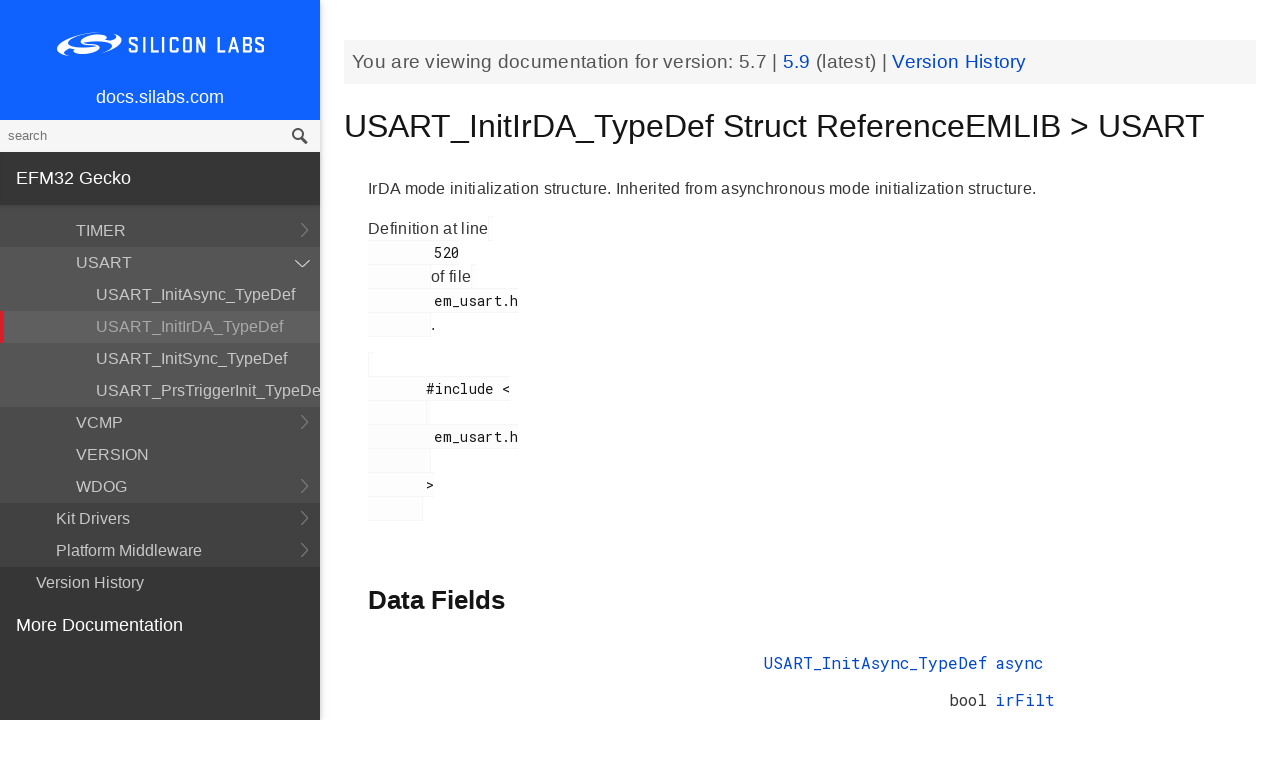

--- FILE ---
content_type: text/html; charset=utf-8
request_url: https://docs.silabs.com/mcu/5.7/efm32g/structUSART-InitIrDA-TypeDef
body_size: 6839
content:
<!DOCTYPE html>
<html lang="en">
 <head>
  <script async="" src="https://www.googletagmanager.com/gtag/js?id=UA-160330710-1">
  </script>
  <script>
   window.dataLayer = window.dataLayer || [];
function gtag(){dataLayer.push(arguments);}
gtag('js', new Date());
gtag('config', 'UA-160330710-1');
  </script>
  <meta charset="utf-8"/>
  <meta content="IE=edge,chrome=1" http-equiv="X-UA-Compatible"/>
  <meta content="width=device-width, initial-scale=1.0, maximum-scale=1, user-scalable=0" name="viewport"/>
  <meta name="google" value="notranslate"/>
  <meta content="yes" name="mobile-web-app-capable"/>
  <meta content="yes" name="apple-mobile-web-app-capable"/>
  <meta content="black-translucent" name="apple-mobile-web-app-status-bar-style"/>
  <meta content="#444547" name="theme-color"/>
  <meta content="width=device-width, initial-scale=1, user-scalable=no" name="viewport"/>
  <meta content="Software API documentation" name="content-type"/>
  <meta content="32 bit MCU SDK" name="software-development-kits"/>
  <meta content="Microcontrollers" name="product-line"/>
  <meta content="32-bit MCUs" name="product-category"/>
  <meta content="Gecko" name="product-family"/>
  <meta content="Microcontrollers,Microcontrollers|32-bit MCUs,Microcontrollers|32-bit MCUs|Leopard Gecko" name="product-hierarchy"/>
  <meta content="Documents,Documents|MCU,Documents|MCU|efm32g,Documents|MCU|efm32g|v5.7" name="docs-hierarchy"/>
  <title>
   USART_InitIrDA_TypeDef Struct ReferenceEMLIB &gt; USART - v5.7 - MCU EFM32G API Documentation Silicon Labs
  </title>
  <link href="https://docs.silabs.com/assets/styles.css" rel="stylesheet"/>
  <script src="http://assets.adobedtm.com/3190d43a5459fc8adf7e79701f27ec76e8640f17/satelliteLib-90b20114fd9a5a718deac08d9895cd97209e7a18.js">
  </script>
 </head>
 <body>
  <nav class="navbar">
   <div class="search-bar">
    <input class="search-input" placeholder="search"/>
    <input class="search-button" type="button"/>
   </div>
   <div class="menu-icon">
   </div>
   <div class="container">
    <a href="https://docs.silabs.com/">
     docs.silabs.com
    </a>
   </div>
  </nav>
  <nav class="menu nocontent">
   <div class="top">
    <a class="logo" href="https://silabs.com/">
    </a>
    <a class="home" href="https://docs.silabs.com/">
     docs.silabs.com
    </a>
    <div class="search-bar">
     <input class="search-input" placeholder="search"/>
     <input class="search-button" type="button"/>
     <div class="search-site">
      <h5>
       Search in:
      </h5>
      <div class="search-site-selector">
       <span class="root" data-level="0">
        docs
       </span>
      </div>
     </div>
    </div>
   </div>
   <div class="main">
    <h3 id="efm32-gecko">
     EFM32 Gecko
    </h3>
    <ul>
     <li>
      <a href="index">
       MCU and Peripherals
      </a>
     </li>
     <li>
      <a href="modules">
       Modules
      </a>
      <ul>
       <li>
        <a href="group-BSP">
         BSP
        </a>
        <ul>
         <li>
          <a href="group-BSP-DK">
           API for DKs
          </a>
          <ul>
           <li>
            <a href="structBC-TypeDef">
             BC_TypeDef
            </a>
           </li>
          </ul>
         </li>
         <li>
          <a href="group-BSP-STK">
           API for STKs and WSTKs
          </a>
          <ul>
           <li>
            <a href="structBCP-Packet">
             BCP_Packet
            </a>
           </li>
           <li>
            <a href="structBCP-Packet-">
             BCP_Packet_
            </a>
           </li>
           <li>
            <a href="structBCP-PacketHeader">
             BCP_PacketHeader
            </a>
           </li>
          </ul>
         </li>
         <li>
          <a href="group-BSPCOMMON">
           Common BSP for all kits
          </a>
         </li>
         <li>
          <a href="group-BSP-INIT">
           Device Initialization
          </a>
         </li>
         <li>
          <a href="group-TBSense-BSP">
           Thunderboard Sense BSP
          </a>
          <ul>
           <li>
            <a href="group-BAP">
             BAP - Barometric Pressure Sensor
            </a>
            <ul>
             <li>
              <a href="struct-BAP-Config">
               __BAP_Config
              </a>
             </li>
            </ul>
           </li>
           <li>
            <a href="group-BOARD-4160">
             BOARD Module for Thunderboard Sense
            </a>
            <ul>
             <li>
              <a href="group-PIC-defs">
               Power and Interrupt Controller Definitions
              </a>
             </li>
            </ul>
           </li>
           <li>
            <a href="group-BOARD-4166">
             BOARD Module for Thunderboard Sense 2
            </a>
           </li>
           <li>
            <a href="group-CCS811">
             CCS811 - Indoor Air Quality Sensor
            </a>
           </li>
           <li>
            <a href="group-HALL">
             HALL - Hall Effect Sensor
            </a>
            <ul>
             <li>
              <a href="group-Si7210">
               Si7210 - Hall Effect Sensor
              </a>
             </li>
             <li>
              <a href="struct-HALL-Config">
               __HALL_Config
              </a>
             </li>
            </ul>
           </li>
           <li>
            <a href="group-ICM20648">
             ICM20648 - 6-axis Motion Sensor Driver
            </a>
           </li>
           <li>
            <a href="group-IMU">
             IMU - Inertial Measurement Unit
            </a>
            <ul>
             <li>
              <a href="struct-IMU-SensorFusion">
               _IMU_SensorFusion
              </a>
             </li>
            </ul>
           </li>
           <li>
            <a href="group-Mic">
             MIC - Microphone Driver (ADC)
            </a>
           </li>
           <li>
            <a href="group-Mic-i2s">
             MIC - Microphone Driver (I2S)
            </a>
           </li>
           <li>
            <a href="group-Si1133">
             SI1133 - Ambient Light and UV Index Sensor
            </a>
            <ul>
             <li>
              <a href="structSI1133-Coeff-TypeDef">
               SI1133_Coeff_TypeDef
              </a>
             </li>
             <li>
              <a href="structSI1133-LuxCoeff-TypeDef">
               SI1133_LuxCoeff_TypeDef
              </a>
             </li>
             <li>
              <a href="structSI1133-Samples-TypeDef">
               SI1133_Samples_TypeDef
              </a>
             </li>
            </ul>
           </li>
           <li>
            <a href="group-Si7021">
             SI7021 - Relative Humidity and Temperature Sensor
            </a>
           </li>
           <li>
            <a href="group-Util">
             Utility Functions
            </a>
           </li>
          </ul>
         </li>
        </ul>
       </li>
       <li>
        <a href="group-Parts">
         Devices
        </a>
        <ul>
         <li>
          <a href="group-EFM32G">
           EFM32G
          </a>
         </li>
         <li>
          <a href="group-EFM32G890F128">
           EFM32G890F128
          </a>
          <ul>
           <li>
            <a href="group-EFM32G890F128-Alternate-Function">
             EFM32G890F128 Alternate Function
            </a>
           </li>
           <li>
            <a href="group-EFM32G890F128-BitFields">
             EFM32G890F128 Bit Fields
            </a>
            <ul>
             <li>
              <a href="group-EFM32G890F128-UNLOCK">
               EFM32G890F128 Unlock Codes
              </a>
             </li>
            </ul>
           </li>
           <li>
            <a href="group-EFM32G890F128-Core">
             EFM32G890F128 Core
            </a>
           </li>
           <li>
            <a href="group-EFM32G890F128-Part">
             EFM32G890F128 Part
            </a>
           </li>
           <li>
            <a href="group-EFM32G890F128-Peripheral-Declaration">
             EFM32G890F128 Peripheral Declarations
            </a>
           </li>
           <li>
            <a href="group-EFM32G890F128-Peripheral-Base">
             EFM32G890F128 Peripheral Memory Map
            </a>
           </li>
           <li>
            <a href="group-EFM32G890F128-Peripheral-TypeDefs">
             EFM32G890F128 Peripheral TypeDefs
            </a>
           </li>
          </ul>
         </li>
         <li>
          <a href="group-EFM32G-ACMP">
           EFM32G_ACMP
          </a>
          <ul>
           <li>
            <a href="structACMP-TypeDef">
             ACMP_TypeDef
            </a>
           </li>
          </ul>
         </li>
         <li>
          <a href="group-EFM32G-ACMP-BitFields">
           EFM32G_ACMP_BitFields
          </a>
         </li>
         <li>
          <a href="group-EFM32G-ADC">
           EFM32G_ADC
          </a>
          <ul>
           <li>
            <a href="structADC-TypeDef">
             ADC_TypeDef
            </a>
           </li>
          </ul>
         </li>
         <li>
          <a href="group-EFM32G-ADC-BitFields">
           EFM32G_ADC_BitFields
          </a>
         </li>
         <li>
          <a href="group-EFM32G-AES">
           EFM32G_AES
          </a>
          <ul>
           <li>
            <a href="structAES-TypeDef">
             AES_TypeDef
            </a>
           </li>
          </ul>
         </li>
         <li>
          <a href="group-EFM32G-AES-BitFields">
           EFM32G_AES_BitFields
          </a>
         </li>
         <li>
          <a href="group-EFM32G-AF-Pins">
           EFM32G_AF_Pins
          </a>
         </li>
         <li>
          <a href="group-EFM32G-AF-Ports">
           EFM32G_AF_Ports
          </a>
         </li>
         <li>
          <a href="group-EFM32G-CALIBRATE">
           EFM32G_CALIBRATE
          </a>
          <ul>
           <li>
            <a href="structCALIBRATE-TypeDef">
             CALIBRATE_TypeDef
            </a>
           </li>
          </ul>
         </li>
         <li>
          <a href="group-EFM32G-CMU">
           EFM32G_CMU
          </a>
          <ul>
           <li>
            <a href="structCMU-TypeDef">
             CMU_TypeDef
            </a>
           </li>
          </ul>
         </li>
         <li>
          <a href="group-EFM32G-CMU-BitFields">
           EFM32G_CMU_BitFields
          </a>
         </li>
         <li>
          <a href="group-EFM32G-DAC">
           EFM32G_DAC
          </a>
          <ul>
           <li>
            <a href="structDAC-TypeDef">
             DAC_TypeDef
            </a>
           </li>
          </ul>
         </li>
         <li>
          <a href="group-EFM32G-DAC-BitFields">
           EFM32G_DAC_BitFields
          </a>
         </li>
         <li>
          <a href="group-EFM32G-DEVINFO">
           EFM32G_DEVINFO
          </a>
          <ul>
           <li>
            <a href="structDEVINFO-TypeDef">
             DEVINFO_TypeDef
            </a>
           </li>
          </ul>
         </li>
         <li>
          <a href="group-EFM32G-DEVINFO-BitFields">
           EFM32G_DEVINFO_BitFields
          </a>
         </li>
         <li>
          <a href="group-EFM32G-DMA">
           EFM32G_DMA
          </a>
          <ul>
           <li>
            <a href="structDMA-TypeDef">
             DMA_TypeDef
            </a>
           </li>
          </ul>
         </li>
         <li>
          <a href="group-EFM32G-DMACTRL-BitFields">
           EFM32G_DMACTRL_BitFields
          </a>
         </li>
         <li>
          <a href="group-EFM32G-DMAREQ-BitFields">
           EFM32G_DMAREQ_BitFields
          </a>
         </li>
         <li>
          <a href="group-EFM32G-DMA-BitFields">
           EFM32G_DMA_BitFields
          </a>
         </li>
         <li>
          <a href="group-EFM32G-DMA-DESCRIPTOR">
           EFM32G_DMA_DESCRIPTOR
          </a>
          <ul>
           <li>
            <a href="structDMA-DESCRIPTOR-TypeDef">
             DMA_DESCRIPTOR_TypeDef
            </a>
           </li>
          </ul>
         </li>
         <li>
          <a href="group-EFM32G-EBI">
           EFM32G_EBI
          </a>
          <ul>
           <li>
            <a href="structEBI-TypeDef">
             EBI_TypeDef
            </a>
           </li>
          </ul>
         </li>
         <li>
          <a href="group-EFM32G-EBI-BitFields">
           EFM32G_EBI_BitFields
          </a>
         </li>
         <li>
          <a href="group-EFM32G-EMU">
           EFM32G_EMU
          </a>
          <ul>
           <li>
            <a href="structEMU-TypeDef">
             EMU_TypeDef
            </a>
           </li>
          </ul>
         </li>
         <li>
          <a href="group-EFM32G-EMU-BitFields">
           EFM32G_EMU_BitFields
          </a>
         </li>
         <li>
          <a href="group-EFM32G-GPIO">
           EFM32G_GPIO
          </a>
          <ul>
           <li>
            <a href="structGPIO-TypeDef">
             GPIO_TypeDef
            </a>
           </li>
          </ul>
         </li>
         <li>
          <a href="group-EFM32G-GPIO-BitFields">
           EFM32G_GPIO_BitFields
          </a>
         </li>
         <li>
          <a href="group-EFM32G-I2C">
           EFM32G_I2C
          </a>
          <ul>
           <li>
            <a href="structI2C-TypeDef">
             I2C_TypeDef
            </a>
           </li>
          </ul>
         </li>
         <li>
          <a href="group-EFM32G-I2C-BitFields">
           EFM32G_I2C_BitFields
          </a>
         </li>
         <li>
          <a href="group-EFM32G-LCD">
           EFM32G_LCD
          </a>
          <ul>
           <li>
            <a href="structLCD-TypeDef">
             LCD_TypeDef
            </a>
           </li>
          </ul>
         </li>
         <li>
          <a href="group-EFM32G-LCD-BitFields">
           EFM32G_LCD_BitFields
          </a>
         </li>
         <li>
          <a href="group-EFM32G-LETIMER">
           EFM32G_LETIMER
          </a>
          <ul>
           <li>
            <a href="structLETIMER-TypeDef">
             LETIMER_TypeDef
            </a>
           </li>
          </ul>
         </li>
         <li>
          <a href="group-EFM32G-LETIMER-BitFields">
           EFM32G_LETIMER_BitFields
          </a>
         </li>
         <li>
          <a href="group-EFM32G-LEUART">
           EFM32G_LEUART
          </a>
          <ul>
           <li>
            <a href="structLEUART-TypeDef">
             LEUART_TypeDef
            </a>
           </li>
          </ul>
         </li>
         <li>
          <a href="group-EFM32G-LEUART-BitFields">
           EFM32G_LEUART_BitFields
          </a>
         </li>
         <li>
          <a href="group-EFM32G-MSC">
           EFM32G_MSC
          </a>
          <ul>
           <li>
            <a href="structMSC-TypeDef">
             MSC_TypeDef
            </a>
           </li>
          </ul>
         </li>
         <li>
          <a href="group-EFM32G-MSC-BitFields">
           EFM32G_MSC_BitFields
          </a>
         </li>
         <li>
          <a href="group-EFM32G-PCNT">
           EFM32G_PCNT
          </a>
          <ul>
           <li>
            <a href="structPCNT-TypeDef">
             PCNT_TypeDef
            </a>
           </li>
          </ul>
         </li>
         <li>
          <a href="group-EFM32G-PCNT-BitFields">
           EFM32G_PCNT_BitFields
          </a>
         </li>
         <li>
          <a href="group-EFM32G-PRS">
           EFM32G_PRS
          </a>
          <ul>
           <li>
            <a href="structPRS-TypeDef">
             PRS_TypeDef
            </a>
           </li>
          </ul>
         </li>
         <li>
          <a href="group-EFM32G-PRS-BitFields">
           EFM32G_PRS_BitFields
          </a>
         </li>
         <li>
          <a href="group-EFM32G-PRS-Signals">
           EFM32G_PRS_Signals
          </a>
         </li>
         <li>
          <a href="group-EFM32G-RMU">
           EFM32G_RMU
          </a>
          <ul>
           <li>
            <a href="structRMU-TypeDef">
             RMU_TypeDef
            </a>
           </li>
          </ul>
         </li>
         <li>
          <a href="group-EFM32G-RMU-BitFields">
           EFM32G_RMU_BitFields
          </a>
         </li>
         <li>
          <a href="group-EFM32G-ROMTABLE">
           EFM32G_ROMTABLE
          </a>
          <ul>
           <li>
            <a href="structROMTABLE-TypeDef">
             ROMTABLE_TypeDef
            </a>
           </li>
          </ul>
         </li>
         <li>
          <a href="group-EFM32G-ROMTABLE-BitFields">
           EFM32G_ROMTABLE_BitFields
          </a>
         </li>
         <li>
          <a href="group-EFM32G-RTC">
           EFM32G_RTC
          </a>
          <ul>
           <li>
            <a href="structRTC-TypeDef">
             RTC_TypeDef
            </a>
           </li>
          </ul>
         </li>
         <li>
          <a href="group-EFM32G-RTC-BitFields">
           EFM32G_RTC_BitFields
          </a>
         </li>
         <li>
          <a href="group-EFM32G-TIMER">
           EFM32G_TIMER
          </a>
          <ul>
           <li>
            <a href="structTIMER-TypeDef">
             TIMER_TypeDef
            </a>
           </li>
          </ul>
         </li>
         <li>
          <a href="group-EFM32G-TIMER-BitFields">
           EFM32G_TIMER_BitFields
          </a>
         </li>
         <li>
          <a href="group-EFM32G-UART-BitFields">
           EFM32G_UART_BitFields
          </a>
         </li>
         <li>
          <a href="group-EFM32G-USART">
           EFM32G_USART
          </a>
          <ul>
           <li>
            <a href="structUSART-TypeDef">
             USART_TypeDef
            </a>
           </li>
          </ul>
         </li>
         <li>
          <a href="group-EFM32G-USART-BitFields">
           EFM32G_USART_BitFields
          </a>
         </li>
         <li>
          <a href="group-EFM32G-VCMP">
           EFM32G_VCMP
          </a>
          <ul>
           <li>
            <a href="structVCMP-TypeDef">
             VCMP_TypeDef
            </a>
           </li>
          </ul>
         </li>
         <li>
          <a href="group-EFM32G-VCMP-BitFields">
           EFM32G_VCMP_BitFields
          </a>
         </li>
         <li>
          <a href="group-EFM32G-WDOG">
           EFM32G_WDOG
          </a>
          <ul>
           <li>
            <a href="structWDOG-TypeDef">
             WDOG_TypeDef
            </a>
           </li>
          </ul>
         </li>
         <li>
          <a href="group-EFM32G-WDOG-BitFields">
           EFM32G_WDOG_BitFields
          </a>
         </li>
         <li>
          <a href="structDMA-CH-TypeDef">
           DMA_CH_TypeDef
          </a>
         </li>
         <li>
          <a href="structGPIO-P-TypeDef">
           GPIO_P_TypeDef
          </a>
         </li>
         <li>
          <a href="structPRS-CH-TypeDef">
           PRS_CH_TypeDef
          </a>
         </li>
         <li>
          <a href="structTIMER-CC-TypeDef">
           TIMER_CC_TypeDef
          </a>
         </li>
        </ul>
       </li>
       <li>
        <a href="group-emdrv">
         EMDRV
        </a>
        <ul>
         <li>
          <a href="group-DMADRV">
           DMADRV
          </a>
         </li>
         <li>
          <a href="group-EZRADIODRV">
           EZRADIODRV
          </a>
          <ul>
           <li>
            <a href="group-API-Layer">
             API_Layer
            </a>
           </li>
           <li>
            <a href="group-COMM-Layer">
             COMM_Layer
            </a>
           </li>
           <li>
            <a href="group-HAL-Layer">
             HAL_Layer
            </a>
           </li>
           <li>
            <a href="group-Plugin-System">
             Plugin_System
            </a>
            <ul>
             <li>
              <a href="group-Auto-ACK-Plugin">
               Auto_ACK_Plugin
              </a>
              <ul>
               <li>
                <a href="structEZRADIODRV-AutoAckHandle">
                 EZRADIODRV_AutoAckHandle
                </a>
               </li>
              </ul>
             </li>
             <li>
              <a href="group-CRC-Error-Plugin">
               CRC_Error_Plugin
              </a>
              <ul>
               <li>
                <a href="structEZRADIODRV-PacketCrcErrorHandle">
                 EZRADIODRV_PacketCrcErrorHandle
                </a>
               </li>
              </ul>
             </li>
             <li>
              <a href="group-Direct-Receive-Plugin">
               Direct_Receive_Plugin
              </a>
              <ul>
               <li>
                <a href="structEZRADIODRV-DirectRxHandle">
                 EZRADIODRV_DirectRxHandle
                </a>
               </li>
              </ul>
             </li>
             <li>
              <a href="group-Direct-Transmit-Plugin">
               Direct_Transmit_Plugin
              </a>
              <ul>
               <li>
                <a href="structEZRADIODRV-DirectTxHandle">
                 EZRADIODRV_DirectTxHandle
                </a>
               </li>
              </ul>
             </li>
             <li>
              <a href="group-PN9-Plugin">
               PN9_Plugin
              </a>
              <ul>
               <li>
                <a href="structEZRADIODRV-Pn9Handle">
                 EZRADIODRV_Pn9Handle
                </a>
               </li>
              </ul>
             </li>
             <li>
              <a href="group-Plugin-Manager">
               Plugin_Manager
              </a>
              <ul>
               <li>
                <a href="structEZRADIODRV-HandleData">
                 EZRADIODRV_HandleData
                </a>
               </li>
              </ul>
             </li>
             <li>
              <a href="group-Receive-Plugin">
               Receive_Plugin
              </a>
              <ul>
               <li>
                <a href="structEZRADIODRV-PacketRxHandle">
                 EZRADIODRV_PacketRxHandle
                </a>
               </li>
              </ul>
             </li>
             <li>
              <a href="group-Transmit-Plugin">
               Transmit_Plugin
              </a>
              <ul>
               <li>
                <a href="structEZRADIODRV-FieldLength">
                 EZRADIODRV_FieldLength
                </a>
               </li>
               <li>
                <a href="structEZRADIODRV-PacketLengthConfig">
                 EZRADIODRV_PacketLengthConfig
                </a>
               </li>
               <li>
                <a href="structEZRADIODRV-PacketTxHandle">
                 EZRADIODRV_PacketTxHandle
                </a>
               </li>
              </ul>
             </li>
             <li>
              <a href="group-Unmod-Carrier-Plugin">
               Unmod_Carrier_Plugin
              </a>
              <ul>
               <li>
                <a href="structEZRADIODRV-UnmodCarrierHandle">
                 EZRADIODRV_UnmodCarrierHandle
                </a>
               </li>
              </ul>
             </li>
            </ul>
           </li>
          </ul>
         </li>
         <li>
          <a href="group-GPIOINT">
           GPIOINT
          </a>
         </li>
         <li>
          <a href="group-NVM">
           NVM
          </a>
         </li>
         <li>
          <a href="group-NVM3">
           NVM3
          </a>
          <ul>
           <li>
            <a href="group-NVM3Hal">
             NVM3Hal
            </a>
            <ul>
             <li>
              <a href="structnvm3-HalHandle-t">
               nvm3_HalHandle_t
              </a>
             </li>
             <li>
              <a href="structnvm3-HalInfo">
               nvm3_HalInfo
              </a>
             </li>
            </ul>
           </li>
           <li>
            <a href="group-NVM3Lock">
             NVM3Lock
            </a>
           </li>
           <li>
            <a href="structnvm3-CacheEntry">
             nvm3_CacheEntry
            </a>
           </li>
           <li>
            <a href="structnvm3-Init-t">
             nvm3_Init_t
            </a>
           </li>
          </ul>
         </li>
         <li>
          <a href="group-RTCDRV">
           RTCDRV
          </a>
         </li>
         <li>
          <a href="group-SLEEP">
           SLEEP
          </a>
          <ul>
           <li>
            <a href="structSLEEP-Init-t">
             SLEEP_Init_t
            </a>
           </li>
          </ul>
         </li>
         <li>
          <a href="group-SPIDRV">
           SPIDRV
          </a>
          <ul>
           <li>
            <a href="structSPIDRV-HandleData">
             SPIDRV_HandleData
            </a>
           </li>
           <li>
            <a href="structSPIDRV-Init">
             SPIDRV_Init
            </a>
           </li>
          </ul>
         </li>
         <li>
          <a href="group-TEMPDRV">
           TEMPDRV
          </a>
         </li>
         <li>
          <a href="group-UARTDRV">
           UARTDRV
          </a>
          <ul>
           <li>
            <a href="structUARTDRV-Buffer-FifoQueue-t">
             UARTDRV_Buffer_FifoQueue_t
            </a>
           </li>
           <li>
            <a href="structUARTDRV-Buffer-t">
             UARTDRV_Buffer_t
            </a>
           </li>
           <li>
            <a href="structUARTDRV-HandleData">
             UARTDRV_HandleData
            </a>
           </li>
           <li>
            <a href="structUARTDRV-InitLeuart-t">
             UARTDRV_InitLeuart_t
            </a>
           </li>
           <li>
            <a href="structUARTDRV-InitUart-t">
             UARTDRV_InitUart_t
            </a>
           </li>
          </ul>
         </li>
         <li>
          <a href="group-USTIMER">
           USTIMER
          </a>
         </li>
        </ul>
       </li>
       <li>
        <a href="group-emlib">
         EMLIB
        </a>
        <ul>
         <li>
          <a href="group-ACMP">
           ACMP
          </a>
          <ul>
           <li>
            <a href="structACMP-CapsenseInit-TypeDef">
             ACMP_CapsenseInit_TypeDef
            </a>
           </li>
           <li>
            <a href="structACMP-Init-TypeDef">
             ACMP_Init_TypeDef
            </a>
           </li>
          </ul>
         </li>
         <li>
          <a href="group-ADC">
           ADC
          </a>
          <ul>
           <li>
            <a href="structADC-Init-TypeDef">
             ADC_Init_TypeDef
            </a>
           </li>
           <li>
            <a href="structADC-InitScan-TypeDef">
             ADC_InitScan_TypeDef
            </a>
           </li>
           <li>
            <a href="structADC-InitScanInput-TypeDef">
             ADC_InitScanInput_TypeDef
            </a>
           </li>
           <li>
            <a href="structADC-InitSingle-TypeDef">
             ADC_InitSingle_TypeDef
            </a>
           </li>
          </ul>
         </li>
         <li>
          <a href="group-AES">
           AES
          </a>
         </li>
         <li>
          <a href="group-ASSERT">
           ASSERT
          </a>
         </li>
         <li>
          <a href="group-BUS">
           BUS
          </a>
         </li>
         <li>
          <a href="group-CHIP">
           CHIP
          </a>
         </li>
         <li>
          <a href="group-CMU">
           CMU
          </a>
          <ul>
           <li>
            <a href="structCMU-HFXOInit-TypeDef">
             CMU_HFXOInit_TypeDef
            </a>
           </li>
           <li>
            <a href="structCMU-LFXOInit-TypeDef">
             CMU_LFXOInit_TypeDef
            </a>
           </li>
          </ul>
         </li>
         <li>
          <a href="group-COMMON">
           COMMON
          </a>
         </li>
         <li>
          <a href="group-CORE">
           CORE
          </a>
          <ul>
           <li>
            <a href="structCORE-nvicMask-t">
             CORE_nvicMask_t
            </a>
           </li>
          </ul>
         </li>
         <li>
          <a href="group-DAC">
           DAC
          </a>
          <ul>
           <li>
            <a href="structDAC-Init-TypeDef">
             DAC_Init_TypeDef
            </a>
           </li>
           <li>
            <a href="structDAC-InitChannel-TypeDef">
             DAC_InitChannel_TypeDef
            </a>
           </li>
          </ul>
         </li>
         <li>
          <a href="group-DBG">
           DBG
          </a>
         </li>
         <li>
          <a href="group-DMA">
           DMA
          </a>
          <ul>
           <li>
            <a href="structDMA-CB-TypeDef">
             DMA_CB_TypeDef
            </a>
           </li>
           <li>
            <a href="structDMA-CfgChannel-TypeDef">
             DMA_CfgChannel_TypeDef
            </a>
           </li>
           <li>
            <a href="structDMA-CfgDescr-TypeDef">
             DMA_CfgDescr_TypeDef
            </a>
           </li>
           <li>
            <a href="structDMA-CfgDescrSGAlt-TypeDef">
             DMA_CfgDescrSGAlt_TypeDef
            </a>
           </li>
           <li>
            <a href="structDMA-Init-TypeDef">
             DMA_Init_TypeDef
            </a>
           </li>
          </ul>
         </li>
         <li>
          <a href="group-EBI">
           EBI
          </a>
          <ul>
           <li>
            <a href="structEBI-Init-TypeDef">
             EBI_Init_TypeDef
            </a>
           </li>
          </ul>
         </li>
         <li>
          <a href="group-EMU">
           EMU
          </a>
          <ul>
           <li>
            <a href="structEMU-EM23Init-TypeDef">
             EMU_EM23Init_TypeDef
            </a>
           </li>
          </ul>
         </li>
         <li>
          <a href="group-GPIO">
           GPIO
          </a>
         </li>
         <li>
          <a href="group-I2C">
           I2C
          </a>
          <ul>
           <li>
            <a href="structI2C-Init-TypeDef">
             I2C_Init_TypeDef
            </a>
           </li>
           <li>
            <a href="structI2C-TransferSeq-TypeDef">
             I2C_TransferSeq_TypeDef
            </a>
           </li>
          </ul>
         </li>
         <li>
          <a href="group-INT">
           INT
          </a>
         </li>
         <li>
          <a href="group-LCD">
           LCD
          </a>
          <ul>
           <li>
            <a href="structLCD-AnimInit-TypeDef">
             LCD_AnimInit_TypeDef
            </a>
           </li>
           <li>
            <a href="structLCD-FrameCountInit-TypeDef">
             LCD_FrameCountInit_TypeDef
            </a>
           </li>
           <li>
            <a href="structLCD-Init-TypeDef">
             LCD_Init_TypeDef
            </a>
           </li>
          </ul>
         </li>
         <li>
          <a href="group-LETIMER">
           LETIMER
          </a>
          <ul>
           <li>
            <a href="structLETIMER-Init-TypeDef">
             LETIMER_Init_TypeDef
            </a>
           </li>
          </ul>
         </li>
         <li>
          <a href="group-LEUART">
           LEUART
          </a>
          <ul>
           <li>
            <a href="structLEUART-Init-TypeDef">
             LEUART_Init_TypeDef
            </a>
           </li>
          </ul>
         </li>
         <li>
          <a href="group-MPU">
           MPU
          </a>
          <ul>
           <li>
            <a href="structMPU-RegionInit-TypeDef">
             MPU_RegionInit_TypeDef
            </a>
           </li>
          </ul>
         </li>
         <li>
          <a href="group-MSC">
           MSC
          </a>
          <ul>
           <li>
            <a href="structMSC-ExecConfig-TypeDef">
             MSC_ExecConfig_TypeDef
            </a>
           </li>
          </ul>
         </li>
         <li>
          <a href="group-PCNT">
           PCNT
          </a>
          <ul>
           <li>
            <a href="structPCNT-Init-TypeDef">
             PCNT_Init_TypeDef
            </a>
           </li>
          </ul>
         </li>
         <li>
          <a href="group-PRS">
           PRS
          </a>
         </li>
         <li>
          <a href="group-RAMFUNC">
           RAMFUNC
          </a>
         </li>
         <li>
          <a href="group-RMU">
           RMU
          </a>
         </li>
         <li>
          <a href="group-RTC">
           RTC
          </a>
          <ul>
           <li>
            <a href="structRTC-Init-TypeDef">
             RTC_Init_TypeDef
            </a>
           </li>
          </ul>
         </li>
         <li>
          <a href="group-SYSTEM">
           SYSTEM
          </a>
          <ul>
           <li>
            <a href="structSYSTEM-CalAddrVal-TypeDef">
             SYSTEM_CalAddrVal_TypeDef
            </a>
           </li>
           <li>
            <a href="structSYSTEM-ChipRevision-TypeDef">
             SYSTEM_ChipRevision_TypeDef
            </a>
           </li>
          </ul>
         </li>
         <li>
          <a href="group-TIMER">
           TIMER
          </a>
          <ul>
           <li>
            <a href="structTIMER-Init-TypeDef">
             TIMER_Init_TypeDef
            </a>
           </li>
           <li>
            <a href="structTIMER-InitCC-TypeDef">
             TIMER_InitCC_TypeDef
            </a>
           </li>
           <li>
            <a href="structTIMER-InitDTI-TypeDef">
             TIMER_InitDTI_TypeDef
            </a>
           </li>
          </ul>
         </li>
         <li>
          <a href="group-USART">
           USART
          </a>
          <ul>
           <li>
            <a href="structUSART-InitAsync-TypeDef">
             USART_InitAsync_TypeDef
            </a>
           </li>
           <li>
            <a href="structUSART-InitIrDA-TypeDef">
             USART_InitIrDA_TypeDef
            </a>
           </li>
           <li>
            <a href="structUSART-InitSync-TypeDef">
             USART_InitSync_TypeDef
            </a>
           </li>
           <li>
            <a href="structUSART-PrsTriggerInit-TypeDef">
             USART_PrsTriggerInit_TypeDef
            </a>
           </li>
          </ul>
         </li>
         <li>
          <a href="group-VCMP">
           VCMP
          </a>
          <ul>
           <li>
            <a href="structVCMP-Init-TypeDef">
             VCMP_Init_TypeDef
            </a>
           </li>
          </ul>
         </li>
         <li>
          <a href="group-VERSION">
           VERSION
          </a>
         </li>
         <li>
          <a href="group-WDOG">
           WDOG
          </a>
          <ul>
           <li>
            <a href="structWDOG-Init-TypeDef">
             WDOG_Init_TypeDef
            </a>
           </li>
          </ul>
         </li>
        </ul>
       </li>
       <li>
        <a href="group-kitdrv">
         Kit Drivers
        </a>
        <ul>
         <li>
          <a href="group-CPT112S-I2C">
           CPT112S_I2C
          </a>
         </li>
         <li>
          <a href="group-CapSense">
           CapSense
          </a>
         </li>
         <li>
          <a href="group-Display">
           Display
          </a>
          <ul>
           <li>
            <a href="structDISPLAY-Device-t">
             DISPLAY_Device_t
            </a>
           </li>
           <li>
            <a href="structDISPLAY-Geometry-t">
             DISPLAY_Geometry_t
            </a>
           </li>
          </ul>
         </li>
         <li>
          <a href="group-DmaCtrl">
           DmaCtrl
          </a>
         </li>
         <li>
          <a href="group-EEPROM">
           EEPROM
          </a>
         </li>
         <li>
          <a href="group-Msd">
           Gecko USB MSD
          </a>
          <ul>
           <li>
            <a href="structMSDBOT-CBW-TypeDef">
             MSDBOT_CBW_TypeDef
            </a>
           </li>
           <li>
            <a href="structMSDBOT-CSW-TypeDef">
             MSDBOT_CSW_TypeDef
            </a>
           </li>
           <li>
            <a href="structMSDD-CmdStatus-TypeDef">
             MSDD_CmdStatus_TypeDef
            </a>
           </li>
           <li>
            <a href="structMSDSCSI-Inquiry-TypeDef">
             MSDSCSI_Inquiry_TypeDef
            </a>
           </li>
           <li>
            <a href="structMSDSCSI-InquiryData-TypeDef">
             MSDSCSI_InquiryData_TypeDef
            </a>
           </li>
           <li>
            <a href="structMSDSCSI-Read10-TypeDef">
             MSDSCSI_Read10_TypeDef
            </a>
           </li>
           <li>
            <a href="structMSDSCSI-ReadCapacity-TypeDef">
             MSDSCSI_ReadCapacity_TypeDef
            </a>
           </li>
           <li>
            <a href="structMSDSCSI-ReadCapacityData-TypeDef">
             MSDSCSI_ReadCapacityData_TypeDef
            </a>
           </li>
           <li>
            <a href="structMSDSCSI-RequestSense-TypeDef">
             MSDSCSI_RequestSense_TypeDef
            </a>
           </li>
           <li>
            <a href="structMSDSCSI-RequestSenseData-TypeDef">
             MSDSCSI_RequestSenseData_TypeDef
            </a>
           </li>
           <li>
            <a href="structMSDSCSI-StartStopUnit-TypeDef">
             MSDSCSI_StartStopUnit_TypeDef
            </a>
           </li>
           <li>
            <a href="structMSDSCSI-Verify10-TypeDef">
             MSDSCSI_Verify10_TypeDef
            </a>
           </li>
           <li>
            <a href="structMSDSCSI-Write10-TypeDef">
             MSDSCSI_Write10_TypeDef
            </a>
           </li>
          </ul>
         </li>
         <li>
          <a href="group-gusbcdc">
           Gecko USB RS232 bridge
          </a>
         </li>
         <li>
          <a href="group-HidKeyboard">
           HidKeyboard
          </a>
          <ul>
           <li>
            <a href="structHIDKBD-Init-t">
             HIDKBD_Init_t
            </a>
           </li>
           <li>
            <a href="structHIDKBD-KeyReport-t">
             HIDKBD_KeyReport_t
            </a>
           </li>
          </ul>
         </li>
         <li>
          <a href="group-I2CSPM">
           I2CSPM
          </a>
          <ul>
           <li>
            <a href="structI2CSPM-Init-TypeDef">
             I2CSPM_Init_TypeDef
            </a>
           </li>
          </ul>
         </li>
         <li>
          <a href="group-ksz8851snl">
           Ksz8851snl
          </a>
          <ul>
           <li>
            <a href="structKSZ8851SLN-mib-s">
             KSZ8851SLN_mib_s
            </a>
           </li>
          </ul>
         </li>
         <li>
          <a href="group-MicroSd">
           MicroSd
          </a>
         </li>
         <li>
          <a href="group-NANDFlash">
           NANDFlash
          </a>
          <ul>
           <li>
            <a href="structNANDFLASH-Info-TypeDef">
             NANDFLASH_Info_TypeDef
            </a>
           </li>
          </ul>
         </li>
         <li>
          <a href="group-NORFlash">
           NORFlash
          </a>
          <ul>
           <li>
            <a href="structNORFLASH-Info-TypeDef">
             NORFLASH_Info_TypeDef
            </a>
           </li>
          </ul>
         </li>
         <li>
          <a href="group-RetargetIo">
           RetargetIo
          </a>
         </li>
         <li>
          <a href="group-SegmentLcd">
           SegmentLcd
          </a>
          <ul>
           <li>
            <a href="structARING-TypeDef">
             ARING_TypeDef
            </a>
           </li>
           <li>
            <a href="structARRAY-TypeDef">
             ARRAY_TypeDef
            </a>
           </li>
           <li>
            <a href="structBATTERY-TypeDef">
             BATTERY_TypeDef
            </a>
           </li>
           <li>
            <a href="structBlock-TypeDef">
             Block_TypeDef
            </a>
           </li>
           <li>
            <a href="structCHAR-TypeDef">
             CHAR_TypeDef
            </a>
           </li>
           <li>
            <a href="structEM-TypeDef">
             EM_TypeDef
            </a>
           </li>
           <li>
            <a href="structMCU-DISPLAY">
             MCU_DISPLAY
            </a>
           </li>
           <li>
            <a href="structNUMBER-TypeDef">
             NUMBER_TypeDef
            </a>
           </li>
          </ul>
         </li>
         <li>
          <a href="group-Si114x">
           Si114x
          </a>
          <ul>
           <li>
            <a href="structSI114X-CAL-S">
             SI114X_CAL_S
            </a>
           </li>
           <li>
            <a href="structSI114X-IRQ-SAMPLE">
             SI114X_IRQ_SAMPLE
            </a>
           </li>
          </ul>
         </li>
         <li>
          <a href="group-Si7013">
           Si7013
          </a>
         </li>
         <li>
          <a href="group-Si72xx">
           Si72xx
          </a>
         </li>
         <li>
          <a href="group-Tft">
           TFT
          </a>
         </li>
         <li>
          <a href="group-TempSensor">
           TempSensor
          </a>
          <ul>
           <li>
            <a href="structTEMPSENS-Temp-TypeDef">
             TEMPSENS_Temp_TypeDef
            </a>
           </li>
          </ul>
         </li>
         <li>
          <a href="group-Textdisplay">
           Textdisplay
          </a>
          <ul>
           <li>
            <a href="structTEXTDISPLAY-Config-t">
             TEXTDISPLAY_Config_t
            </a>
           </li>
          </ul>
         </li>
         <li>
          <a href="group-Touch">
           Touch
          </a>
          <ul>
           <li>
            <a href="structTOUCH-Config-TypeDef">
             TOUCH_Config_TypeDef
            </a>
           </li>
           <li>
            <a href="structTOUCH-Pos-TypeDef">
             TOUCH_Pos_TypeDef
            </a>
           </li>
          </ul>
         </li>
         <li>
          <a href="group-Udelay">
           Udelay
          </a>
         </li>
         <li>
          <a href="group-UsbHid">
           UsbHid
          </a>
         </li>
         <li>
          <a href="group-VddCheck">
           VddCheck
          </a>
         </li>
        </ul>
       </li>
       <li>
        <a href="group-middleware">
         Platform Middleware
        </a>
        <ul>
         <li>
          <a href="group-cslib-group">
           Capacitive Sensing Firmware Library
          </a>
          <ul>
           <li>
            <a href="structSensorStruct-t">
             SensorStruct_t
            </a>
           </li>
           <li>
            <a href="unionSI-UU32">
             SI_UU32
            </a>
           </li>
          </ul>
         </li>
         <li>
          <a href="group-glib">
           GLIB
          </a>
          <ul>
           <li>
            <a href="struct-BMP-DataType">
             __BMP_DataType
            </a>
           </li>
           <li>
            <a href="struct-BMP-Header">
             __BMP_Header
            </a>
           </li>
           <li>
            <a href="struct-BMP-Palette">
             __BMP_Palette
            </a>
           </li>
           <li>
            <a href="struct-GLIB-Context-t">
             __GLIB_Context_t
            </a>
           </li>
           <li>
            <a href="struct-GLIB-Font-t">
             __GLIB_Font_t
            </a>
           </li>
           <li>
            <a href="struct-GLIB-Rectangle-t">
             __GLIB_Rectangle_t
            </a>
           </li>
          </ul>
         </li>
        </ul>
       </li>
      </ul>
     </li>
     <li>
      <a href="_version_history">
       Version History
      </a>
     </li>
    </ul>
    <p>
     <a href="deprecated">
     </a>
    </p>
    <h3 id="more-documentation">
     <a href="https://www.silabs.com/support/resources.p-microcontrollers_32-bit-mcus">
      More Documentation
     </a>
    </h3>
   </div>
   <div id="split-bar">
   </div>
  </nav>
  <div class="overlay">
  </div>
  <main class="content">
   <article>
    <p class="banner">
     You are viewing documentation for version:
     <em>
      5.7
     </em>
     |
     <a href="https://docs.silabs.com/mcu/latest/efm32g">
      5.9
     </a>
     (latest) |
     <a href="_version_history">
      Version History
     </a>
    </p>
    <div class="header">
     <div class="headertitle">
      <h1 class="title">
       USART_InitIrDA_TypeDef Struct ReferenceEMLIB &gt; USART
      </h1>
     </div>
    </div>
    <div class="contents">
     <a id="details" name="details">
     </a>
     <div class="textblock">
      <p>
       IrDA mode initialization structure. Inherited from asynchronous mode initialization structure.
      </p>
      <p>
       Definition at line
       <code>
        520
       </code>
       of file
       <code>
        em_usart.h
       </code>
       .
      </p>
     </div>
     <p>
      <code>
       #include &lt;
       <code>
        em_usart.h
       </code>
       &gt;
      </code>
     </p>
     <table class="memberdecls">
      <tbody>
       <tr class="heading">
        <td colspan="2">
         <h2 class="groupheader">
          <a name="pub-attribs">
          </a>
          Data Fields
         </h2>
        </td>
       </tr>
       <tr class="memitem">
        <td align="right" class="memItemLeft" valign="top">
         <a class="el" href="structUSART-InitAsync-TypeDef">
          USART_InitAsync_TypeDef
         </a>
        </td>
        <td class="memItemRight" valign="bottom">
         <a class="el" href="structUSART-InitIrDA-TypeDef#a79db04edfd924d5578c6540f3e0dd5b4">
          async
         </a>
        </td>
       </tr>
       <tr class="separator">
        <td class="memSeparator" colspan="2">
        </td>
       </tr>
       <tr class="memitem">
        <td align="right" class="memItemLeft" valign="top">
         bool
        </td>
        <td class="memItemRight" valign="bottom">
         <a class="el" href="structUSART-InitIrDA-TypeDef#a96f794836868d0b4cf112e0eda432c5e">
          irFilt
         </a>
        </td>
       </tr>
       <tr class="separator">
        <td class="memSeparator" colspan="2">
        </td>
       </tr>
       <tr class="memitem">
        <td align="right" class="memItemLeft" valign="top">
         bool
        </td>
        <td class="memItemRight" valign="bottom">
         <a class="el" href="structUSART-InitIrDA-TypeDef#ada936995f1b26ead7ce17b982c0df7d1">
          irPrsEn
         </a>
        </td>
       </tr>
       <tr class="separator">
        <td class="memSeparator" colspan="2">
        </td>
       </tr>
       <tr class="memitem">
        <td align="right" class="memItemLeft" valign="top">
         <a class="el" href="group-USART#ga284a3fe4892ec7fa45af23127937121b">
          USART_PRS_Channel_t
         </a>
        </td>
        <td class="memItemRight" valign="bottom">
         <a class="el" href="structUSART-InitIrDA-TypeDef#a7e0af81cdccd1a885726d777aa25e839">
          irPrsSel
         </a>
        </td>
       </tr>
       <tr class="separator">
        <td class="memSeparator" colspan="2">
        </td>
       </tr>
       <tr class="memitem">
        <td align="right" class="memItemLeft" valign="top">
         <a class="el" href="group-USART#ga4622379ccdcc531ab7f9e7e1cefe404f">
          USART_IrDAPw_Typedef
         </a>
        </td>
        <td class="memItemRight" valign="bottom">
         <a class="el" href="structUSART-InitIrDA-TypeDef#a8eb6f9fdf150945d3874bf18fb28941b">
          irPw
         </a>
        </td>
       </tr>
       <tr class="separator">
        <td class="memSeparator" colspan="2">
        </td>
       </tr>
       <tr class="memitem">
        <td align="right" class="memItemLeft" valign="top">
         bool
        </td>
        <td class="memItemRight" valign="bottom">
         <a class="el" href="structUSART-InitIrDA-TypeDef#ac3e200e7dc868ed2173cecf62975c828">
          irRxInv
         </a>
        </td>
       </tr>
       <tr class="separator">
        <td class="memSeparator" colspan="2">
        </td>
       </tr>
      </tbody>
     </table>
     <h2 class="groupheader">
      Field Documentation
     </h2>
     <a class="anchor" id="a79db04edfd924d5578c6540f3e0dd5b4">
     </a>
     <div class="memitem">
      <div class="memproto">
       <table class="memname">
        <tbody>
         <tr>
          <td class="memname">
           <a class="el" href="structUSART-InitAsync-TypeDef">
            USART_InitAsync_TypeDef
           </a>
           USART_InitIrDA_TypeDef::async
          </td>
         </tr>
        </tbody>
       </table>
      </div>
      <div class="memdoc">
       <p>
        General Asynchronous initialization structure.
       </p>
       <p>
        Definition at line
        <code>
         522
        </code>
        of file
        <code>
         em_usart.h
        </code>
        .
       </p>
       <p>
        Referenced by
        <a class="el" href="group-USART#gaefd1e61b7282c062406cc5b4eb0e8e98">
         USARTn_InitIrDA()
        </a>
        .
       </p>
      </div>
     </div>
     <a class="anchor" id="a96f794836868d0b4cf112e0eda432c5e">
     </a>
     <div class="memitem">
      <div class="memproto">
       <table class="memname">
        <tbody>
         <tr>
          <td class="memname">
           bool USART_InitIrDA_TypeDef::irFilt
          </td>
         </tr>
        </tbody>
       </table>
      </div>
      <div class="memdoc">
       <p>
        Set to enable filter on IrDA demodulator.
       </p>
       <p>
        Definition at line
        <code>
         528
        </code>
        of file
        <code>
         em_usart.h
        </code>
        .
       </p>
       <p>
        Referenced by
        <a class="el" href="group-USART#gaefd1e61b7282c062406cc5b4eb0e8e98">
         USARTn_InitIrDA()
        </a>
        .
       </p>
      </div>
     </div>
     <a class="anchor" id="ada936995f1b26ead7ce17b982c0df7d1">
     </a>
     <div class="memitem">
      <div class="memproto">
       <table class="memname">
        <tbody>
         <tr>
          <td class="memname">
           bool USART_InitIrDA_TypeDef::irPrsEn
          </td>
         </tr>
        </tbody>
       </table>
      </div>
      <div class="memdoc">
       <p>
        Enable the PRS channel selected by irPrsSel as input to IrDA module instead of TX.
       </p>
       <p>
        Definition at line
        <code>
         536
        </code>
        of file
        <code>
         em_usart.h
        </code>
        .
       </p>
       <p>
        Referenced by
        <a class="el" href="group-USART#gaefd1e61b7282c062406cc5b4eb0e8e98">
         USARTn_InitIrDA()
        </a>
        .
       </p>
      </div>
     </div>
     <a class="anchor" id="a7e0af81cdccd1a885726d777aa25e839">
     </a>
     <div class="memitem">
      <div class="memproto">
       <table class="memname">
        <tbody>
         <tr>
          <td class="memname">
           <a class="el" href="group-USART#ga284a3fe4892ec7fa45af23127937121b">
            USART_PRS_Channel_t
           </a>
           USART_InitIrDA_TypeDef::irPrsSel
          </td>
         </tr>
        </tbody>
       </table>
      </div>
      <div class="memdoc">
       <p>
        PRS can be used as input to the pulse modulator instead of TX. This value selects the channel to use.
       </p>
       <p>
        Definition at line
        <code>
         540
        </code>
        of file
        <code>
         em_usart.h
        </code>
        .
       </p>
       <p>
        Referenced by
        <a class="el" href="group-USART#gaefd1e61b7282c062406cc5b4eb0e8e98">
         USARTn_InitIrDA()
        </a>
        .
       </p>
      </div>
     </div>
     <a class="anchor" id="a8eb6f9fdf150945d3874bf18fb28941b">
     </a>
     <div class="memitem">
      <div class="memproto">
       <table class="memname">
        <tbody>
         <tr>
          <td class="memname">
           <a class="el" href="group-USART#ga4622379ccdcc531ab7f9e7e1cefe404f">
            USART_IrDAPw_Typedef
           </a>
           USART_InitIrDA_TypeDef::irPw
          </td>
         </tr>
        </tbody>
       </table>
      </div>
      <div class="memdoc">
       <p>
        Configure the pulse width generated by the IrDA modulator as a fraction of the configured USART bit period.
       </p>
       <p>
        Definition at line
        <code>
         532
        </code>
        of file
        <code>
         em_usart.h
        </code>
        .
       </p>
       <p>
        Referenced by
        <a class="el" href="group-USART#gaefd1e61b7282c062406cc5b4eb0e8e98">
         USARTn_InitIrDA()
        </a>
        .
       </p>
      </div>
     </div>
     <a class="anchor" id="ac3e200e7dc868ed2173cecf62975c828">
     </a>
     <div class="memitem">
      <div class="memproto">
       <table class="memname">
        <tbody>
         <tr>
          <td class="memname">
           bool USART_InitIrDA_TypeDef::irRxInv
          </td>
         </tr>
        </tbody>
       </table>
      </div>
      <div class="memdoc">
       <p>
        Set to invert Rx signal before IrDA demodulator.
       </p>
       <p>
        Definition at line
        <code>
         525
        </code>
        of file
        <code>
         em_usart.h
        </code>
        .
       </p>
       <p>
        Referenced by
        <a class="el" href="group-USART#gaefd1e61b7282c062406cc5b4eb0e8e98">
         USARTn_InitIrDA()
        </a>
        .
       </p>
      </div>
     </div>
     <hr/>
     The documentation for this struct was generated from the following file:
     <ul>
      <li>
       C:/repos/super_h1/platform/emlib/inc/
       <code>
        em_usart.h
       </code>
      </li>
     </ul>
    </div>
   </article>
  </main>
  <script src="https://docs.silabs.com/assets/script.js" type="text/javascript">
  </script>
  <script type="text/javascript">
   var tldr = 'index.html';
      var _map = '';
  </script>
  <script type="text/javascript">
   _satellite.pageBottom();
  </script>
 </body>
</html>
